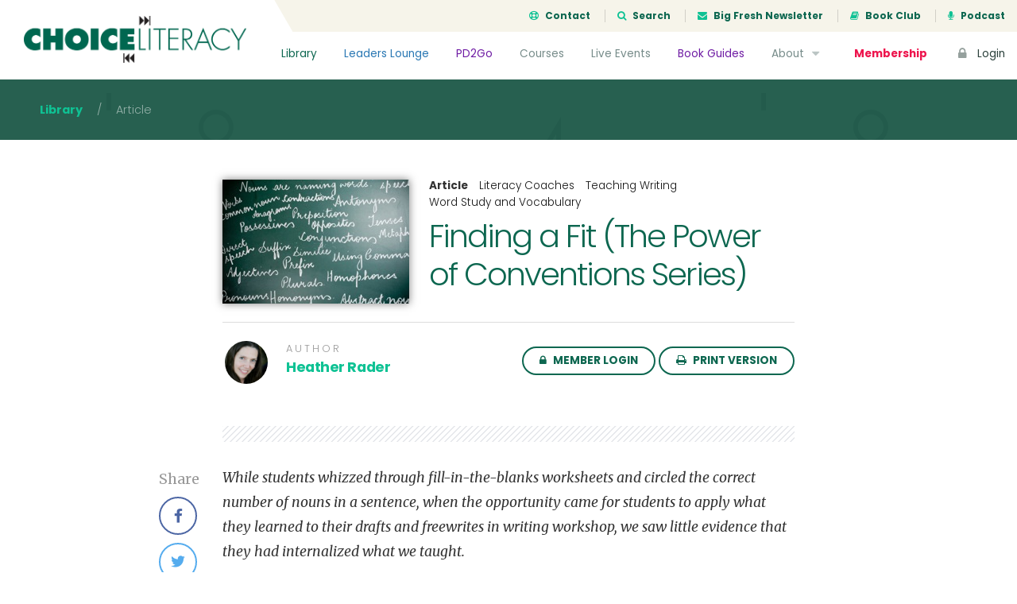

--- FILE ---
content_type: text/html; charset=UTF-8
request_url: https://choiceliteracy.com/article/finding-a-fit-the-power-of-conventions-series/
body_size: 17818
content:
<!DOCTYPE html>
<html lang="en-US" class="no-js">
<head>
	<meta charset="UTF-8">
	<meta name="viewport" content="width=device-width, initial-scale=1">

	<link rel="profile" href="http://gmpg.org/xfn/11">
	
	<!-- Bootstrap -->
	<link href="https://choiceliteracy.com/wp-content/themes/choiceliteracy/css/bootstrap.min.css" rel="stylesheet">
	<link href="https://choiceliteracy.com/wp-content/themes/choiceliteracy/css/bootstrap-4-migration.css" rel="stylesheet">
	<link href="https://choiceliteracy.com/wp-content/themes/choiceliteracy/css/flaticon.css" rel="stylesheet">

	<link href='https://fonts.googleapis.com/css?family=Merriweather:300,400,700,900' rel='stylesheet' type='text/css'>
	<link href='https://fonts.googleapis.com/css?family=Poppins:300,400,700' rel='stylesheet' type='text/css'>

	<!-- Font Awesome Kit CDN -->
	<script src="https://kit.fontawesome.com/6d86342449.js" crossorigin="anonymous"></script>

	<!-- HTML5 Shim and Respond.js IE8 support of HTML5 elements and media queries -->
	<!-- WARNING: Respond.js doesn't work if you view the page via file:// -->
	<!--[if lt IE 9]>
	    <script src="https://oss.maxcdn.com/libs/html5shiv/3.7.0/html5shiv.js"></script>
	    <script src="https://oss.maxcdn.com/libs/respond.js/1.3.0/respond.min.js"></script>
	<![endif]-->

	<!-- Main WP Head hook -->
	<script>(function(html){html.className = html.className.replace(/\bno-js\b/,'js')})(document.documentElement);</script>
<title>Finding a Fit (The Power of Conventions Series) &#8211; Choice Literacy</title>
<meta name='robots' content='max-image-preview:large' />
	<style>img:is([sizes="auto" i], [sizes^="auto," i]) { contain-intrinsic-size: 3000px 1500px }</style>
	<link rel='dns-prefetch' href='//ajax.googleapis.com' />
<link rel='dns-prefetch' href='//maxcdn.bootstrapcdn.com' />
<link rel='dns-prefetch' href='//fonts.googleapis.com' />
<link rel="alternate" type="application/rss+xml" title="Choice Literacy &raquo; Feed" href="https://choiceliteracy.com/feed/" />
<link rel="alternate" type="application/rss+xml" title="Choice Literacy &raquo; Comments Feed" href="https://choiceliteracy.com/comments/feed/" />
<script type="text/javascript">
/* <![CDATA[ */
window._wpemojiSettings = {"baseUrl":"https:\/\/s.w.org\/images\/core\/emoji\/16.0.1\/72x72\/","ext":".png","svgUrl":"https:\/\/s.w.org\/images\/core\/emoji\/16.0.1\/svg\/","svgExt":".svg","source":{"concatemoji":"https:\/\/choiceliteracy.com\/wp-includes\/js\/wp-emoji-release.min.js?ver=6.8.3"}};
/*! This file is auto-generated */
!function(s,n){var o,i,e;function c(e){try{var t={supportTests:e,timestamp:(new Date).valueOf()};sessionStorage.setItem(o,JSON.stringify(t))}catch(e){}}function p(e,t,n){e.clearRect(0,0,e.canvas.width,e.canvas.height),e.fillText(t,0,0);var t=new Uint32Array(e.getImageData(0,0,e.canvas.width,e.canvas.height).data),a=(e.clearRect(0,0,e.canvas.width,e.canvas.height),e.fillText(n,0,0),new Uint32Array(e.getImageData(0,0,e.canvas.width,e.canvas.height).data));return t.every(function(e,t){return e===a[t]})}function u(e,t){e.clearRect(0,0,e.canvas.width,e.canvas.height),e.fillText(t,0,0);for(var n=e.getImageData(16,16,1,1),a=0;a<n.data.length;a++)if(0!==n.data[a])return!1;return!0}function f(e,t,n,a){switch(t){case"flag":return n(e,"\ud83c\udff3\ufe0f\u200d\u26a7\ufe0f","\ud83c\udff3\ufe0f\u200b\u26a7\ufe0f")?!1:!n(e,"\ud83c\udde8\ud83c\uddf6","\ud83c\udde8\u200b\ud83c\uddf6")&&!n(e,"\ud83c\udff4\udb40\udc67\udb40\udc62\udb40\udc65\udb40\udc6e\udb40\udc67\udb40\udc7f","\ud83c\udff4\u200b\udb40\udc67\u200b\udb40\udc62\u200b\udb40\udc65\u200b\udb40\udc6e\u200b\udb40\udc67\u200b\udb40\udc7f");case"emoji":return!a(e,"\ud83e\udedf")}return!1}function g(e,t,n,a){var r="undefined"!=typeof WorkerGlobalScope&&self instanceof WorkerGlobalScope?new OffscreenCanvas(300,150):s.createElement("canvas"),o=r.getContext("2d",{willReadFrequently:!0}),i=(o.textBaseline="top",o.font="600 32px Arial",{});return e.forEach(function(e){i[e]=t(o,e,n,a)}),i}function t(e){var t=s.createElement("script");t.src=e,t.defer=!0,s.head.appendChild(t)}"undefined"!=typeof Promise&&(o="wpEmojiSettingsSupports",i=["flag","emoji"],n.supports={everything:!0,everythingExceptFlag:!0},e=new Promise(function(e){s.addEventListener("DOMContentLoaded",e,{once:!0})}),new Promise(function(t){var n=function(){try{var e=JSON.parse(sessionStorage.getItem(o));if("object"==typeof e&&"number"==typeof e.timestamp&&(new Date).valueOf()<e.timestamp+604800&&"object"==typeof e.supportTests)return e.supportTests}catch(e){}return null}();if(!n){if("undefined"!=typeof Worker&&"undefined"!=typeof OffscreenCanvas&&"undefined"!=typeof URL&&URL.createObjectURL&&"undefined"!=typeof Blob)try{var e="postMessage("+g.toString()+"("+[JSON.stringify(i),f.toString(),p.toString(),u.toString()].join(",")+"));",a=new Blob([e],{type:"text/javascript"}),r=new Worker(URL.createObjectURL(a),{name:"wpTestEmojiSupports"});return void(r.onmessage=function(e){c(n=e.data),r.terminate(),t(n)})}catch(e){}c(n=g(i,f,p,u))}t(n)}).then(function(e){for(var t in e)n.supports[t]=e[t],n.supports.everything=n.supports.everything&&n.supports[t],"flag"!==t&&(n.supports.everythingExceptFlag=n.supports.everythingExceptFlag&&n.supports[t]);n.supports.everythingExceptFlag=n.supports.everythingExceptFlag&&!n.supports.flag,n.DOMReady=!1,n.readyCallback=function(){n.DOMReady=!0}}).then(function(){return e}).then(function(){var e;n.supports.everything||(n.readyCallback(),(e=n.source||{}).concatemoji?t(e.concatemoji):e.wpemoji&&e.twemoji&&(t(e.twemoji),t(e.wpemoji)))}))}((window,document),window._wpemojiSettings);
/* ]]> */
</script>
<style id='wp-emoji-styles-inline-css' type='text/css'>

	img.wp-smiley, img.emoji {
		display: inline !important;
		border: none !important;
		box-shadow: none !important;
		height: 1em !important;
		width: 1em !important;
		margin: 0 0.07em !important;
		vertical-align: -0.1em !important;
		background: none !important;
		padding: 0 !important;
	}
</style>
<link rel='stylesheet' id='wp-block-library-css' href='https://choiceliteracy.com/wp-includes/css/dist/block-library/style.min.css?ver=6.8.3' type='text/css' media='all' />
<style id='classic-theme-styles-inline-css' type='text/css'>
/*! This file is auto-generated */
.wp-block-button__link{color:#fff;background-color:#32373c;border-radius:9999px;box-shadow:none;text-decoration:none;padding:calc(.667em + 2px) calc(1.333em + 2px);font-size:1.125em}.wp-block-file__button{background:#32373c;color:#fff;text-decoration:none}
</style>
<style id='global-styles-inline-css' type='text/css'>
:root{--wp--preset--aspect-ratio--square: 1;--wp--preset--aspect-ratio--4-3: 4/3;--wp--preset--aspect-ratio--3-4: 3/4;--wp--preset--aspect-ratio--3-2: 3/2;--wp--preset--aspect-ratio--2-3: 2/3;--wp--preset--aspect-ratio--16-9: 16/9;--wp--preset--aspect-ratio--9-16: 9/16;--wp--preset--color--black: #000000;--wp--preset--color--cyan-bluish-gray: #abb8c3;--wp--preset--color--white: #ffffff;--wp--preset--color--pale-pink: #f78da7;--wp--preset--color--vivid-red: #cf2e2e;--wp--preset--color--luminous-vivid-orange: #ff6900;--wp--preset--color--luminous-vivid-amber: #fcb900;--wp--preset--color--light-green-cyan: #7bdcb5;--wp--preset--color--vivid-green-cyan: #00d084;--wp--preset--color--pale-cyan-blue: #8ed1fc;--wp--preset--color--vivid-cyan-blue: #0693e3;--wp--preset--color--vivid-purple: #9b51e0;--wp--preset--gradient--vivid-cyan-blue-to-vivid-purple: linear-gradient(135deg,rgba(6,147,227,1) 0%,rgb(155,81,224) 100%);--wp--preset--gradient--light-green-cyan-to-vivid-green-cyan: linear-gradient(135deg,rgb(122,220,180) 0%,rgb(0,208,130) 100%);--wp--preset--gradient--luminous-vivid-amber-to-luminous-vivid-orange: linear-gradient(135deg,rgba(252,185,0,1) 0%,rgba(255,105,0,1) 100%);--wp--preset--gradient--luminous-vivid-orange-to-vivid-red: linear-gradient(135deg,rgba(255,105,0,1) 0%,rgb(207,46,46) 100%);--wp--preset--gradient--very-light-gray-to-cyan-bluish-gray: linear-gradient(135deg,rgb(238,238,238) 0%,rgb(169,184,195) 100%);--wp--preset--gradient--cool-to-warm-spectrum: linear-gradient(135deg,rgb(74,234,220) 0%,rgb(151,120,209) 20%,rgb(207,42,186) 40%,rgb(238,44,130) 60%,rgb(251,105,98) 80%,rgb(254,248,76) 100%);--wp--preset--gradient--blush-light-purple: linear-gradient(135deg,rgb(255,206,236) 0%,rgb(152,150,240) 100%);--wp--preset--gradient--blush-bordeaux: linear-gradient(135deg,rgb(254,205,165) 0%,rgb(254,45,45) 50%,rgb(107,0,62) 100%);--wp--preset--gradient--luminous-dusk: linear-gradient(135deg,rgb(255,203,112) 0%,rgb(199,81,192) 50%,rgb(65,88,208) 100%);--wp--preset--gradient--pale-ocean: linear-gradient(135deg,rgb(255,245,203) 0%,rgb(182,227,212) 50%,rgb(51,167,181) 100%);--wp--preset--gradient--electric-grass: linear-gradient(135deg,rgb(202,248,128) 0%,rgb(113,206,126) 100%);--wp--preset--gradient--midnight: linear-gradient(135deg,rgb(2,3,129) 0%,rgb(40,116,252) 100%);--wp--preset--font-size--small: 13px;--wp--preset--font-size--medium: 20px;--wp--preset--font-size--large: 36px;--wp--preset--font-size--x-large: 42px;--wp--preset--spacing--20: 0.44rem;--wp--preset--spacing--30: 0.67rem;--wp--preset--spacing--40: 1rem;--wp--preset--spacing--50: 1.5rem;--wp--preset--spacing--60: 2.25rem;--wp--preset--spacing--70: 3.38rem;--wp--preset--spacing--80: 5.06rem;--wp--preset--shadow--natural: 6px 6px 9px rgba(0, 0, 0, 0.2);--wp--preset--shadow--deep: 12px 12px 50px rgba(0, 0, 0, 0.4);--wp--preset--shadow--sharp: 6px 6px 0px rgba(0, 0, 0, 0.2);--wp--preset--shadow--outlined: 6px 6px 0px -3px rgba(255, 255, 255, 1), 6px 6px rgba(0, 0, 0, 1);--wp--preset--shadow--crisp: 6px 6px 0px rgba(0, 0, 0, 1);}:where(.is-layout-flex){gap: 0.5em;}:where(.is-layout-grid){gap: 0.5em;}body .is-layout-flex{display: flex;}.is-layout-flex{flex-wrap: wrap;align-items: center;}.is-layout-flex > :is(*, div){margin: 0;}body .is-layout-grid{display: grid;}.is-layout-grid > :is(*, div){margin: 0;}:where(.wp-block-columns.is-layout-flex){gap: 2em;}:where(.wp-block-columns.is-layout-grid){gap: 2em;}:where(.wp-block-post-template.is-layout-flex){gap: 1.25em;}:where(.wp-block-post-template.is-layout-grid){gap: 1.25em;}.has-black-color{color: var(--wp--preset--color--black) !important;}.has-cyan-bluish-gray-color{color: var(--wp--preset--color--cyan-bluish-gray) !important;}.has-white-color{color: var(--wp--preset--color--white) !important;}.has-pale-pink-color{color: var(--wp--preset--color--pale-pink) !important;}.has-vivid-red-color{color: var(--wp--preset--color--vivid-red) !important;}.has-luminous-vivid-orange-color{color: var(--wp--preset--color--luminous-vivid-orange) !important;}.has-luminous-vivid-amber-color{color: var(--wp--preset--color--luminous-vivid-amber) !important;}.has-light-green-cyan-color{color: var(--wp--preset--color--light-green-cyan) !important;}.has-vivid-green-cyan-color{color: var(--wp--preset--color--vivid-green-cyan) !important;}.has-pale-cyan-blue-color{color: var(--wp--preset--color--pale-cyan-blue) !important;}.has-vivid-cyan-blue-color{color: var(--wp--preset--color--vivid-cyan-blue) !important;}.has-vivid-purple-color{color: var(--wp--preset--color--vivid-purple) !important;}.has-black-background-color{background-color: var(--wp--preset--color--black) !important;}.has-cyan-bluish-gray-background-color{background-color: var(--wp--preset--color--cyan-bluish-gray) !important;}.has-white-background-color{background-color: var(--wp--preset--color--white) !important;}.has-pale-pink-background-color{background-color: var(--wp--preset--color--pale-pink) !important;}.has-vivid-red-background-color{background-color: var(--wp--preset--color--vivid-red) !important;}.has-luminous-vivid-orange-background-color{background-color: var(--wp--preset--color--luminous-vivid-orange) !important;}.has-luminous-vivid-amber-background-color{background-color: var(--wp--preset--color--luminous-vivid-amber) !important;}.has-light-green-cyan-background-color{background-color: var(--wp--preset--color--light-green-cyan) !important;}.has-vivid-green-cyan-background-color{background-color: var(--wp--preset--color--vivid-green-cyan) !important;}.has-pale-cyan-blue-background-color{background-color: var(--wp--preset--color--pale-cyan-blue) !important;}.has-vivid-cyan-blue-background-color{background-color: var(--wp--preset--color--vivid-cyan-blue) !important;}.has-vivid-purple-background-color{background-color: var(--wp--preset--color--vivid-purple) !important;}.has-black-border-color{border-color: var(--wp--preset--color--black) !important;}.has-cyan-bluish-gray-border-color{border-color: var(--wp--preset--color--cyan-bluish-gray) !important;}.has-white-border-color{border-color: var(--wp--preset--color--white) !important;}.has-pale-pink-border-color{border-color: var(--wp--preset--color--pale-pink) !important;}.has-vivid-red-border-color{border-color: var(--wp--preset--color--vivid-red) !important;}.has-luminous-vivid-orange-border-color{border-color: var(--wp--preset--color--luminous-vivid-orange) !important;}.has-luminous-vivid-amber-border-color{border-color: var(--wp--preset--color--luminous-vivid-amber) !important;}.has-light-green-cyan-border-color{border-color: var(--wp--preset--color--light-green-cyan) !important;}.has-vivid-green-cyan-border-color{border-color: var(--wp--preset--color--vivid-green-cyan) !important;}.has-pale-cyan-blue-border-color{border-color: var(--wp--preset--color--pale-cyan-blue) !important;}.has-vivid-cyan-blue-border-color{border-color: var(--wp--preset--color--vivid-cyan-blue) !important;}.has-vivid-purple-border-color{border-color: var(--wp--preset--color--vivid-purple) !important;}.has-vivid-cyan-blue-to-vivid-purple-gradient-background{background: var(--wp--preset--gradient--vivid-cyan-blue-to-vivid-purple) !important;}.has-light-green-cyan-to-vivid-green-cyan-gradient-background{background: var(--wp--preset--gradient--light-green-cyan-to-vivid-green-cyan) !important;}.has-luminous-vivid-amber-to-luminous-vivid-orange-gradient-background{background: var(--wp--preset--gradient--luminous-vivid-amber-to-luminous-vivid-orange) !important;}.has-luminous-vivid-orange-to-vivid-red-gradient-background{background: var(--wp--preset--gradient--luminous-vivid-orange-to-vivid-red) !important;}.has-very-light-gray-to-cyan-bluish-gray-gradient-background{background: var(--wp--preset--gradient--very-light-gray-to-cyan-bluish-gray) !important;}.has-cool-to-warm-spectrum-gradient-background{background: var(--wp--preset--gradient--cool-to-warm-spectrum) !important;}.has-blush-light-purple-gradient-background{background: var(--wp--preset--gradient--blush-light-purple) !important;}.has-blush-bordeaux-gradient-background{background: var(--wp--preset--gradient--blush-bordeaux) !important;}.has-luminous-dusk-gradient-background{background: var(--wp--preset--gradient--luminous-dusk) !important;}.has-pale-ocean-gradient-background{background: var(--wp--preset--gradient--pale-ocean) !important;}.has-electric-grass-gradient-background{background: var(--wp--preset--gradient--electric-grass) !important;}.has-midnight-gradient-background{background: var(--wp--preset--gradient--midnight) !important;}.has-small-font-size{font-size: var(--wp--preset--font-size--small) !important;}.has-medium-font-size{font-size: var(--wp--preset--font-size--medium) !important;}.has-large-font-size{font-size: var(--wp--preset--font-size--large) !important;}.has-x-large-font-size{font-size: var(--wp--preset--font-size--x-large) !important;}
:where(.wp-block-post-template.is-layout-flex){gap: 1.25em;}:where(.wp-block-post-template.is-layout-grid){gap: 1.25em;}
:where(.wp-block-columns.is-layout-flex){gap: 2em;}:where(.wp-block-columns.is-layout-grid){gap: 2em;}
:root :where(.wp-block-pullquote){font-size: 1.5em;line-height: 1.6;}
</style>
<link rel='stylesheet' id='membermouse-jquery-css-css' href='//ajax.googleapis.com/ajax/libs/jqueryui/1.13.3/themes/smoothness/jquery-ui.css?ver=1.13.3' type='text/css' media='all' />
<link rel='stylesheet' id='membermouse-main-css' href='https://choiceliteracy.com/wp-content/plugins/membermouse/resources/css/common/mm-main.css?ver=3.0.22' type='text/css' media='all' />
<link rel='stylesheet' id='membermouse-buttons-css' href='https://choiceliteracy.com/wp-content/plugins/membermouse/resources/css/common/mm-buttons.css?ver=3.0.22' type='text/css' media='all' />
<link rel='stylesheet' id='membermouse-font-awesome-css' href='//maxcdn.bootstrapcdn.com/font-awesome/4.7.0/css/font-awesome.min.css?ver=6.8.3' type='text/css' media='all' />
<link rel='stylesheet' id='woocommerce-layout-css' href='https://choiceliteracy.com/wp-content/plugins/woocommerce/assets/css/woocommerce-layout.css?ver=10.3.7' type='text/css' media='all' />
<link rel='stylesheet' id='woocommerce-smallscreen-css' href='https://choiceliteracy.com/wp-content/plugins/woocommerce/assets/css/woocommerce-smallscreen.css?ver=10.3.7' type='text/css' media='only screen and (max-width: 768px)' />
<link rel='stylesheet' id='woocommerce-general-css' href='https://choiceliteracy.com/wp-content/plugins/woocommerce/assets/css/woocommerce.css?ver=10.3.7' type='text/css' media='all' />
<style id='woocommerce-inline-inline-css' type='text/css'>
.woocommerce form .form-row .required { visibility: visible; }
</style>
<link rel='stylesheet' id='myfav-ui-css' href='https://choiceliteracy.com/wp-content/plugins/wp-my-favorites/assets/css/myfav-ui.css?ver=1.0' type='text/css' media='all' />
<link rel='stylesheet' id='brands-styles-css' href='https://choiceliteracy.com/wp-content/plugins/woocommerce/assets/css/brands.css?ver=10.3.7' type='text/css' media='all' />
<link rel='stylesheet' id='wc-memberships-frontend-css' href='https://choiceliteracy.com/wp-content/plugins/woocommerce-memberships/assets/css/frontend/wc-memberships-frontend.min.css?ver=1.11.2' type='text/css' media='all' />
<link rel='stylesheet' id='choiceliteracy-fonts-css' href='https://fonts.googleapis.com/css?family=Merriweather%3A400%2C700%2C900%2C400italic%2C700italic%2C900italic%7CMontserrat%3A400%2C700%7CInconsolata%3A400&#038;subset=latin%2Clatin-ext' type='text/css' media='all' />
<link rel='stylesheet' id='genericons-css' href='https://choiceliteracy.com/wp-content/themes/choiceliteracy/genericons/genericons.css?ver=3.4.1' type='text/css' media='all' />
<link rel='stylesheet' id='choiceliteracy-style-css' href='https://choiceliteracy.com/wp-content/themes/choiceliteracy/style.css?ver=6.8.3' type='text/css' media='all' />
<!--[if lt IE 10]>
<link rel='stylesheet' id='choiceliteracy-ie-css' href='https://choiceliteracy.com/wp-content/themes/choiceliteracy/css/ie.css?ver=20160412' type='text/css' media='all' />
<![endif]-->
<!--[if lt IE 9]>
<link rel='stylesheet' id='choiceliteracy-ie8-css' href='https://choiceliteracy.com/wp-content/themes/choiceliteracy/css/ie8.css?ver=20160412' type='text/css' media='all' />
<![endif]-->
<!--[if lt IE 8]>
<link rel='stylesheet' id='choiceliteracy-ie7-css' href='https://choiceliteracy.com/wp-content/themes/choiceliteracy/css/ie7.css?ver=20160412' type='text/css' media='all' />
<![endif]-->
<link rel='stylesheet' id='wp-pagenavi-css' href='https://choiceliteracy.com/wp-content/plugins/wp-pagenavi/pagenavi-css.css?ver=2.70' type='text/css' media='all' />
<link rel='stylesheet' id='wc-bundle-style-css' href='https://choiceliteracy.com/wp-content/plugins/woocommerce-product-bundles/assets/css/frontend/woocommerce.css?ver=5.8.0' type='text/css' media='all' />
<script type="text/javascript" src="https://choiceliteracy.com/wp-includes/js/jquery/jquery.min.js?ver=3.7.1" id="jquery-core-js"></script>
<script type="text/javascript" src="https://choiceliteracy.com/wp-includes/js/jquery/jquery-migrate.min.js?ver=3.4.1" id="jquery-migrate-js"></script>
<script type="text/javascript" id="mdc_completed_script-js-extra">
/* <![CDATA[ */
var mdc_completed_vars = {"ajaxurl":"https:\/\/choiceliteracy.com\/wp-admin\/admin-ajax.php"};
/* ]]> */
</script>
<script type="text/javascript" src="https://choiceliteracy.com/wp-content/plugins/memberdev-complete//assets/js/md-completed.js?ver=6.8.3" id="mdc_completed_script-js"></script>
<script type="text/javascript" id="membermouse-global-js-extra">
/* <![CDATA[ */
var MemberMouseGlobal = {"jsIsAdmin":"","adminUrl":"https:\/\/choiceliteracy.com\/wp-admin\/","globalurl":"https:\/\/choiceliteracy.com\/wp-content\/plugins\/membermouse","ajaxurl":"https:\/\/choiceliteracy.com\/wp-admin\/admin-ajax.php","checkoutProcessingPaidMessage":"Please wait while we process your order...","checkoutProcessingFreeMessage":"Please wait while we create your account...","checkoutProcessingMessageCSS":"mm-checkout-processing-message","currencyInfo":{"currency":"USD","postfixIso":false,"name":"United States Dollar","int_curr_symbol":"&#85;&#83;&#68;&#32;","currency_symbol":"$","mon_decimal_point":".","mon_thousands_sep":",","mon_grouping":"3;3","positive_sign":"","negative_sign":"","int_frac_digits":"2","frac_digits":"2","p_cs_precedes":"1","p_sep_by_space":"0","n_cs_precedes":"1","n_sep_by_space":"0","p_sign_posn":"1","n_sign_posn":"1"}};
/* ]]> */
</script>
<script type="text/javascript" src="https://choiceliteracy.com/wp-content/plugins/membermouse/resources/js/global.js?ver=3.0.22" id="membermouse-global-js"></script>
<script type="text/javascript" src="https://choiceliteracy.com/wp-includes/js/dist/hooks.min.js?ver=4d63a3d491d11ffd8ac6" id="wp-hooks-js"></script>
<script type="text/javascript" src="https://choiceliteracy.com/wp-includes/js/dist/i18n.min.js?ver=5e580eb46a90c2b997e6" id="wp-i18n-js"></script>
<script type="text/javascript" id="wp-i18n-js-after">
/* <![CDATA[ */
wp.i18n.setLocaleData( { 'text direction\u0004ltr': [ 'ltr' ] } );
/* ]]> */
</script>
<script type="text/javascript" src="https://choiceliteracy.com/wp-content/plugins/membermouse/resources/js/common/mm-common-core.js?ver=3.0.22" id="mm-common-core.js-js"></script>
<script type="text/javascript" src="https://choiceliteracy.com/wp-content/plugins/membermouse/resources/js/user/mm-preview.js?ver=3.0.22" id="mm-preview.js-js"></script>
<script type="text/javascript" src="https://choiceliteracy.com/wp-content/plugins/woocommerce/assets/js/jquery-blockui/jquery.blockUI.min.js?ver=2.7.0-wc.10.3.7" id="wc-jquery-blockui-js" defer="defer" data-wp-strategy="defer"></script>
<script type="text/javascript" id="wc-add-to-cart-js-extra">
/* <![CDATA[ */
var wc_add_to_cart_params = {"ajax_url":"\/wp-admin\/admin-ajax.php","wc_ajax_url":"\/?wc-ajax=%%endpoint%%","i18n_view_cart":"View cart","cart_url":"https:\/\/choiceliteracy.com\/cart\/","is_cart":"","cart_redirect_after_add":"yes"};
/* ]]> */
</script>
<script type="text/javascript" src="https://choiceliteracy.com/wp-content/plugins/woocommerce/assets/js/frontend/add-to-cart.min.js?ver=10.3.7" id="wc-add-to-cart-js" defer="defer" data-wp-strategy="defer"></script>
<script type="text/javascript" src="https://choiceliteracy.com/wp-content/plugins/woocommerce/assets/js/js-cookie/js.cookie.min.js?ver=2.1.4-wc.10.3.7" id="wc-js-cookie-js" defer="defer" data-wp-strategy="defer"></script>
<script type="text/javascript" id="woocommerce-js-extra">
/* <![CDATA[ */
var woocommerce_params = {"ajax_url":"\/wp-admin\/admin-ajax.php","wc_ajax_url":"\/?wc-ajax=%%endpoint%%","i18n_password_show":"Show password","i18n_password_hide":"Hide password"};
/* ]]> */
</script>
<script type="text/javascript" src="https://choiceliteracy.com/wp-content/plugins/woocommerce/assets/js/frontend/woocommerce.min.js?ver=10.3.7" id="woocommerce-js" defer="defer" data-wp-strategy="defer"></script>
<script type="text/javascript" id="my_favorites_script-js-extra">
/* <![CDATA[ */
var my_favorite_vars = {"ajaxurl":"https:\/\/choiceliteracy.com\/wp-admin\/admin-ajax.php"};
/* ]]> */
</script>
<script type="text/javascript" src="https://choiceliteracy.com/wp-content/plugins/wp-my-favorites//assets/js/my-favorites.js?ver=6.8.3" id="my_favorites_script-js"></script>
<!--[if lt IE 9]>
<script type="text/javascript" src="https://choiceliteracy.com/wp-content/themes/choiceliteracy/js/html5.js?ver=3.7.3" id="choiceliteracy-html5-js"></script>
<![endif]-->
<link rel="https://api.w.org/" href="https://choiceliteracy.com/wp-json/" /><link rel="EditURI" type="application/rsd+xml" title="RSD" href="https://choiceliteracy.com/xmlrpc.php?rsd" />
<meta name="generator" content="WordPress 6.8.3" />
<meta name="generator" content="WooCommerce 10.3.7" />
<link rel="canonical" href="https://choiceliteracy.com/article/finding-a-fit-the-power-of-conventions-series/" />
<link rel='shortlink' href='https://choiceliteracy.com/?p=11560' />
<link rel="alternate" title="oEmbed (JSON)" type="application/json+oembed" href="https://choiceliteracy.com/wp-json/oembed/1.0/embed?url=https%3A%2F%2Fchoiceliteracy.com%2Farticle%2Ffinding-a-fit-the-power-of-conventions-series%2F" />
<link rel="alternate" title="oEmbed (XML)" type="text/xml+oembed" href="https://choiceliteracy.com/wp-json/oembed/1.0/embed?url=https%3A%2F%2Fchoiceliteracy.com%2Farticle%2Ffinding-a-fit-the-power-of-conventions-series%2F&#038;format=xml" />
	<noscript><style>.woocommerce-product-gallery{ opacity: 1 !important; }</style></noscript>
	<meta name="generator" content="Elementor 3.32.5; features: additional_custom_breakpoints; settings: css_print_method-internal, google_font-enabled, font_display-auto">
<style type="text/css">.recentcomments a{display:inline !important;padding:0 !important;margin:0 !important;}</style>			<style>
				.e-con.e-parent:nth-of-type(n+4):not(.e-lazyloaded):not(.e-no-lazyload),
				.e-con.e-parent:nth-of-type(n+4):not(.e-lazyloaded):not(.e-no-lazyload) * {
					background-image: none !important;
				}
				@media screen and (max-height: 1024px) {
					.e-con.e-parent:nth-of-type(n+3):not(.e-lazyloaded):not(.e-no-lazyload),
					.e-con.e-parent:nth-of-type(n+3):not(.e-lazyloaded):not(.e-no-lazyload) * {
						background-image: none !important;
					}
				}
				@media screen and (max-height: 640px) {
					.e-con.e-parent:nth-of-type(n+2):not(.e-lazyloaded):not(.e-no-lazyload),
					.e-con.e-parent:nth-of-type(n+2):not(.e-lazyloaded):not(.e-no-lazyload) * {
						background-image: none !important;
					}
				}
			</style>
			
	<!-- JS -->
	<script type="text/javascript">
		// set this for global jQuery selector ($)
		var $ = jQuery;
	</script>
	<script type="text/javascript" src="https://choiceliteracy.com/wp-content/themes/choiceliteracy/js/bootstrap.min.js"></script>
	<script type="text/javascript" src="https://choiceliteracy.com/wp-content/themes/choiceliteracy/js/jquery.cycle2.min.js"></script>
	<script type="text/javascript" src="https://choiceliteracy.com/wp-content/themes/choiceliteracy/js/printThis.js"></script>
	<script type="text/javascript" src="https://choiceliteracy.com/wp-content/themes/choiceliteracy/js/clipboard.min.js"></script>
	<script type="text/javascript" src="https://choiceliteracy.com/wp-content/themes/choiceliteracy/js/choiceliteracy.js"></script>

	<!-- Google Analytics -->
	<script>
		var _gaq = [['_setAccount', 'UA-611605-1'], ['_trackPageview']];
		(function(d, t) {
		var g = d.createElement(t),
		s = d.getElementsByTagName(t)[0];
		g.src = '//www.google-analytics.com/ga.js';
		s.parentNode.insertBefore(g, s);
		}(document, 'script'));
	</script>

	<style type="text/css">
		/* over-ride the default WP admin bar styling */
		html,
		body {
			margin: 0 !important;
		}

					#wpadminbar {
				display: none !important;
			}
			</style>
</head>

<body class="wp-singular article-template-default single single-article postid-11560 wp-theme-choiceliteracy theme-choiceliteracy woocommerce-no-js elementor-default elementor-kit-39960">

<div class="site-wrapper">

	
		<div class="site-header">
			<a href="/" class="header-brand">
				<img src="https://choiceliteracy.com/wp-content/themes/choiceliteracy/images/choiceliteracy-logo.png" />
			</a>
			<div class="header-top">
				<ul>
					<li><a href="/contact/"><i class="fa fa-support icon-left"></i> Contact</a></li>
					<li><a href="#search-modal" data-toggle="modal"><i class="fa fa-search icon-left"></i> Search</a></li>
					<li><a href="/big-fresh/"><i class="fa fa-envelope icon-left"></i> Big Fresh Newsletter</a></li>
					<li><a href="/book-club/"><i class="fa fa-book icon-left"></i> Book Club</a></li>
					<li><a href="/about/podcast/"><i class="fa fa-microphone icon-left"></i> Podcast</a></li>
				</ul>
			</div>
			<!--/.header-top-->	
			<div class="header-nav">
				<ul>
					<li class="nav-library"><a href="/article-library/">Library</a></li>
					<li class="nav-leaders"><a href="/leaders-lounge/">Leaders Lounge</a></li>
					<li class="nav-pd2go"><a href="/pd2gos/">PD2Go</a></li>
		            <li><a href="/active-courses/">Courses</a></li>
		            <li><a href="/live-events/">Live Events</a></li>
		            <li class="nav-pd2go"><a href="/book-guides/">Book Guides</a></li>
		            <li>
		            	<a href="/about/">About <i class="fa fa-caret-down icon-right"></i></a>
		            	<ul class="nav-sub-menu">
		            		<li><a href="/contributors/">Contributors</a></li>
		            		<li><a href="/about/faq/">FAQs</a></li>
		            		<!--<li><a href="/about/podcast/">Podcast</a></li>-->
		            		<li><a href="/site-tour/">Site Tour</a></li>
		            	</ul>	
		            </li>
		            <li class="nav-cta"><a href="/memberships/">Membership</a></li>
		            <li class="nav-login"><a href="/login/"><i class="fa fa-lock icon-left"></i> Login</a></li>
		        </ul>
		    </div>
		    <!--/.header-nav-->
		    <a href="#" class="header-mobile-navicon js-mobile-navicon"><span class="bars"></span></a>
		</div>
		<!--/.site-header-->
	
		
<div id="primary" class="content-area">
    <div id="main" class="site-main" role="main">

                                    <div class="page-header header-slim">
                    <div class="breadcrumb">
                        <span><a href="/article-library/">Library</a></span>
                        <span>&nbsp; / &nbsp;</span>
                        <span>Article</span>
                    </div>
                    <!--/.breadcrumb--> 
                </div>
                <!--/.page-header-->
            
            <div id="print-area">
                <div class="page-section section-white" id="content-top">
                    <div class="post-wrap">
                                
                            <div class="post-header header-with-image">
                                <div class="post-image">
                                                                            <img width="235" height="156" src="https://choiceliteracy.com/wp-content/uploads/migrated/articles/conventions235.jpg" class="attachment-post-thumbnail size-post-thumbnail wp-post-image" alt="" decoding="async" sizes="(max-width: 709px) 85vw, (max-width: 909px) 67vw, (max-width: 984px) 60vw, (max-width: 1362px) 62vw, 840px" />                                                                    </div>
                                <!--/.post-image--> 
                                <div class="meta">
                                    <label class="meta-label label-type">Article</label>
                                                                                                                        <label class="meta-label label-cat"><a href="/article-library/?topic=literacy-coaches">Literacy Coaches</a></label>
                                                                                    <label class="meta-label label-cat"><a href="/article-library/?topic=teaching-writing">Teaching Writing</a></label>
                                                                                    <label class="meta-label label-cat"><a href="/article-library/?topic=word-study-and-vocabulary">Word Study and Vocabulary</a></label>
                                                                             
                                </div>
                                <!--/.meta-->
                                <h1>Finding a Fit (The Power of Conventions Series)</h1>
                            </div>
                            <!--/.post-header-->
                        
                        <div class="row">
                            <div class="col-md-5">
                                                                                                            <div class="user user-small post-author">
                                            <span class="user-avatar no-print">
                                                                                                    <img loading="lazy" width="235" height="235" src="https://choiceliteracy.com/wp-content/uploads/migrated/contributors/Choice_Lit_Photo.jpg" class="attachment-post-thumbnail size-post-thumbnail wp-post-image" alt="" decoding="async" srcset="https://choiceliteracy.com/wp-content/uploads/migrated/contributors/Choice_Lit_Photo.jpg 235w, https://choiceliteracy.com/wp-content/uploads/migrated/contributors/Choice_Lit_Photo-150x150.jpg 150w, https://choiceliteracy.com/wp-content/uploads/migrated/contributors/Choice_Lit_Photo-100x100.jpg 100w" sizes="(max-width: 709px) 85vw, (max-width: 909px) 67vw, (max-width: 984px) 60vw, (max-width: 1362px) 62vw, 840px" />                                                                                            </span>
                                            <span class="user-label caps spaced-3">Author</span>
                                            <h6 class="user-title"><a href="https://choiceliteracy.com/contributor/heather-rader/">Heather Rader</a></h6>
                                        </div>
                                                                                                </div>
                            <!--/.col-md-5-->
                            <div class="col-md-7">
                                <div class="post-actions no-print">
                                  
                                                                            <a href="#login-modal" data-toggle="modal" class="btn btn-default btn-sm btn-mobile-block"><i class="fa fa-lock icon-left"></i> Member Login</a>
                                                                        <a href="https://choiceliteracy.com/article/finding-a-fit-the-power-of-conventions-series/?print=true" class="btn btn-default btn-sm btn-mobile-block" target="_blank"><i class="fa fa-print icon-left"></i> Print Version</a>
                                </div>
                                <!--/.post-actions-->
                            </div>
                            <!--/.col-md-7-->   
                        </div>
                        <!--/.row-->    

                        <div class="spacer-diagonal"></div>
                        
                        <div class="post-content">
                            <a id="share-post-marker"></a>

                            <ul class="share-links no-print" id="sticky-share">
                                <li class="share-label">Share</li>
                                <li class="facebook"><a href="https://www.facebook.com/sharer/sharer.php?u=https://choiceliteracy.com/article/finding-a-fit-the-power-of-conventions-series/"><i class="fa fa-facebook"></i></a></li>
                                <li class="twitter"><a href="https://twitter.com/share?url=https://choiceliteracy.com/article/finding-a-fit-the-power-of-conventions-series/"><i class="fa fa-twitter"></i></a></li>
                                <li class="google"><a href="https://plus.google.com/share?url=https://choiceliteracy.com/article/finding-a-fit-the-power-of-conventions-series/"><i class="fa fa-google"></i></a></li>
                                <li class="linkedin"><a href="https://www.linkedin.com/shareArticle?mini=true&url=https://choiceliteracy.com/article/finding-a-fit-the-power-of-conventions-series/"><i class="fa fa-linkedin"></i></a></li>
                                <li><a href="mailto:?subject=Finding a Fit (The Power of Conventions Series)&body=https://choiceliteracy.com/article/finding-a-fit-the-power-of-conventions-series/"><i class="fa fa-envelope"></i></a></li>
                            </ul> 

                            <!-- START content -->
                            
                                
                                    <p>
	<em>While students whizzed through fill-in-the-blanks worksheets and circled the correct number of nouns in a sentence, when the opportunity came for students to apply what they learned to their drafts and freewrites in writing workshop, we saw little evidence that they had internalized what we taught.</em></p>
<p>
	<em>&nbsp;&nbsp;&nbsp;&nbsp;&nbsp;&nbsp;&nbsp;&nbsp;&nbsp;&nbsp;&nbsp;&nbsp;&nbsp;&nbsp;&nbsp;&nbsp;&nbsp;&nbsp;&nbsp;&nbsp;&nbsp;&nbsp;&nbsp;&nbsp;&nbsp;&nbsp;&nbsp;&nbsp;&nbsp;&nbsp;&nbsp;&nbsp;&nbsp;&nbsp;&nbsp;&nbsp;&nbsp;&nbsp;&nbsp;&nbsp;&nbsp;&nbsp;&nbsp;&nbsp;&nbsp;&nbsp;&nbsp;&nbsp;&nbsp;&nbsp;&nbsp;&nbsp;&nbsp;&nbsp;&nbsp;&nbsp;&nbsp;&nbsp;&nbsp;&nbsp; <strong>Chantal Francois</strong> and <strong>Elisa Zonana</strong></em> (in <a href="http://www.amazon.com/gp/product/0325012822/ref=as_li_ss_tl?ie=UTF8&amp;camp=1789&amp;creative=390957&amp;creativeASIN=0325012822&amp;linkCode=as2&amp;tag=choiceliterac-20">Catching Up on Conventions</a><img decoding="async" alt="" border="0" class="mrnykcrirccnwyolvgvg" height="1" src="http://www.assoc-amazon.com/e/ir?t=choiceliterac-20&amp;l=as2&amp;o=1&amp;a=0325012822" style="border:none !important;margin:0px !important" width="1" />)</p>
<p>
	I just watched the movie <a href="http://www.youtube.com/watch?v=9f8liieRepk&amp;feature=relmfu"><em>Freedom Writers</em></a> with my teenage children. My mind was playing this line over delivered by Eva, one of the students in Erin Gruwell&rsquo;s freshman English class (explicit language removed):</p>
<p>
	&ldquo;You got us in here, teaching us this grammar, and then we got to go out there again. And what are you telling me about that, huh? What are you doing in here that makes a difference to my life?&quot;</p>
<p>
	For as many reasons as we have children in our classrooms, not all students have the same access to power. Home environment, level of family education, interrupted education, lack of basic needs, you name it. This is the reason many of us went into education &#8212; to make sure that all kids get an education that makes it possible for us to evolve decade-by-decade from inequality to equity for all.</p>
<p>
	As Chantal Francois and Elisa Zonana write in their book <a href="http://www.amazon.com/gp/product/0325012822/ref=as_li_ss_tl?ie=UTF8&amp;camp=1789&amp;creative=390957&amp;creativeASIN=0325012822&amp;linkCode=as2&amp;tag=choiceliterac-20">Catching Up on Conventions</a><img decoding="async" alt="" border="0" class="mrnykcrirccnwyolvgvg" height="1" src="http://www.assoc-amazon.com/e/ir?t=choiceliterac-20&amp;l=as2&amp;o=1&amp;a=0325012822" style="border:none !important;margin:0px !important" width="1" />, &ldquo;After all, if we do not provide tools for our students to access the culture of power, then they can neither think critically of it nor reform it.&rdquo;</p>
<p>
	Speakers and writers use conventions to enhance and clarify their meaning. Without them, writing and speaking is at best misunderstood and at worse rejected. To give our students tools of access, they must have conventions. But it&rsquo;s not enough to read and write wonderful texts. In the precious short time we have our students, they don&rsquo;t absorb all they need to know. They must be taught &#8212; not by rejecting their dialect or teenspeak &#8212; but by teaching students to code-switch. We teach them to write for real audiences and purposes using the tools, not the just the rules, of conventions.</p>
<p>
	Conventions are about power, but power as we all know is not with problems.</p>
<h2>
	<strong>Problems of Practice</strong></h2>
<p>
	When I read through the first drafts of the Common Core State Standards I noticed a difference between statements like &ldquo;<em>Develop the topic with facts, definitions, and details</em>&rdquo; in the writing standards and the explicitness of language standards like &ldquo;<em>Form and use the simple (e.g., I walked; I walk; I will walk) verb tenses</em>.&rdquo;</p>
<p>
	&ldquo;It&rsquo;s the old Christmas list dilemma,&rdquo; I said to a colleague. &ldquo;The gifts with the most detail are the most likely to be purchased.&rdquo;</p>
<p>
	She looked at me, confused.</p>
<p>
	&ldquo;Imagine you have a list from your mother-in-law and the first item on the list says <em>shirts in pinks and blues</em> and the second item on the list is a Macy&rsquo;s bathrobe with the exact size, color and price. What are you going to get and why?&rdquo;</p>
<p>
	&ldquo;The bathrobe because I know I&rsquo;m getting her exactly what she wants.&rdquo;</p>
<p>
	Precisely. It&rsquo;s been my experience that some teachers cling to drill-and-practice convention worksheets because they want to teach the &ldquo;right thing.&rdquo; The writing process and working with content is messy and complex. Consider part of that standard &#8212; &ldquo;develop the topic with facts, definitions and details.&rdquo; What does it mean to develop? Over how long? Are the facts provided or do students research them? What kinds of definitions? Paraphrased? Quoted? How detailed should writers be? But &ldquo;form and use simple verb tenses&rdquo; &#8212; that&rsquo;s much clearer. Conventions are seen as much more set &#8212; they are the multiplication facts of literacy.</p>
<p>
	It wasn&rsquo;t just the way the standards were worded either &#8212; look at quantity. Take third grade for example. When I count up the bullets underneath the first three writing standards there are twelve. In the first three language standards? Eighteen. Time and thought leads us to the conclusion that all &ldquo;bullets&rdquo; are not equal, but on a rubric listed side by side, the scale would appear in quantity alone to tip instruction toward conventions.</p>
<p>
	I&rsquo;d been anticipating the emails and conversations around the focus on conventions in our writing program from the teachers with whom I work when they began to explore the standards. My first came late last spring: <em>My team is wondering if we are supposed to be increasing the amount of time and focus on conventions because they are stated so explicitly in the standards. Does convention instruction fit into a writing workshop structure?</em></p>
<p>
	Three members make up this team: a veteran teacher who uses a workshop approach and has a degree in journalism, a brand-new teacher who wants to do a better job of teaching writing but isn&rsquo;t sure where to start and a middle-career teacher who uses a <em>worksheet shop</em> approach. This means he says he&rsquo;s teaching workshop because that&rsquo;s his principal&rsquo;s expectation. He writes &ldquo;writing workshop&rdquo; on the schedule and plans with his teammates, but minilessons find him explaining the worksheets, independent time really is kids filling in worksheets and reflection time is when some of the kids read aloud what was on their worksheet. In other words, it&#039;s a worksheet shop.</p>
<p>
	My experience working with this diverse team helped me articulate my own &ldquo;Yes/So/And&rdquo; struggles with conventions. <em>Yes</em>, I believe conventions need to be taught to all children to give them access to a literate life. <em>So</em>, conventions need a place in our writing instruction. <em>And</em>, conventions should not take precedence over the instruction on writing content, organization and style.</p>
<p>
	<em>Does convention instruction fit into a writing workshop structure? </em>Right away I start unpacking the question. I don&rsquo;t make the assumption that a colleague and I mean the same thing even when we use the same words unless we take a moment to define it. So when I use the word <em>convention</em>, I&rsquo;m using it as all-inclusive to include capitalization, grammar, usage, punctuation and sentence formation. Think of it this way: there is a &ldquo;conventional&rdquo; way of writing and speaking that is generally accepted as correct and students need to know and understand how to use it.</p>
<p>
	And then we have the word: <em>instruction</em>. What kind of instruction are we talking about in relationship to conventions?</p>
<p>
	&ldquo;The most consistent finding in writing research is that teaching grammar does not improve student writing. In fact, of all the different kinds of writing instruction that have been investigated, grammar is far and away the least effective.&rdquo; So write Patricia M. and James W. Cunningham in their book <a href="http://www.amazon.com/gp/product/0205627420/ref=as_li_ss_tl?ie=UTF8&amp;camp=1789&amp;creative=390957&amp;creativeASIN=0205627420&amp;linkCode=as2&amp;tag=choiceliterac-20">What Really Matters in Writing: Research-Based Practices Across the Curriculum</a><img decoding="async" alt="" border="0" class="mrnykcrirccnwyolvgvg" height="1" src="http://www.assoc-amazon.com/e/ir?t=choiceliterac-20&amp;l=as2&amp;o=1&amp;a=0205627420" style="border:none !important;margin:0px !important" width="1" />.</p>
<p>
	The word &ldquo;instruction&rdquo; then does not refer to teaching isolated parts of speech, parts of sentences or types of sentences, it refers to teaching the rules as tools for students to use in their speech and writing &#8212; not through worksheets and not isolated from process writing.</p>
<h2>
	<strong>Finding a Fit</strong></h2>
<p>
	With three growing kids, my house is like a subway for incoming new clothes that fit and are somewhat fashionable, and outgoing wardrobes that don&rsquo;t fit anymore or were rarely worn. There are two questions that help us navigate this unending cycle. When we are at the store considering something new I ask, &ldquo;Do you love it?&rdquo; My children&rsquo;s answers help make the decision if we get it or not. If they don&rsquo;t love it, they probably aren&rsquo;t going to wear it. Then when we get home we take a look at the closet or drawers and I say, &ldquo;What can you let go of now that you have this?&rdquo;</p>
<p>
	Many of us take a similar approach with our teaching. If we are bringing something new into the curriculum or increasing time spent on something that is already part of instruction, the change needs to be purposeful and we need to adjust what&rsquo;s already there. Otherwise our closets (or our schedules) get so full we get overwhelmed.</p>
<p>
	This was the case when I was working with this team on conventions. Greta (the veteran teacher) was using a workshop approach and spending (according to her) about half her writing time on conventions. The new teacher, Meg, wasn&rsquo;t teaching any conventions at all. Kenneth (who had been teaching ten years) was doing three or more grammar worksheets a week. Each teacher had a unique challenge in finding room for conventions instruction.</p>
<p>
	All three teachers had 45 minutes a day on the schedule for writing (225 minutes a week).&nbsp; Of that time, they agreed they wanted students writing for at least 30 minutes a day (150 minutes a week). We&rsquo;ve used the rule of thumb in our district to spend one-third or less of our time on explicitly teaching conventions and two-thirds or more focused on content, organization, and style. That gave us about 50 minutes to work with conventions. When we found the recommendation in <a href="http://www.amazon.com/gp/product/0325012822/ref=as_li_ss_tl?ie=UTF8&amp;camp=1789&amp;creative=390957&amp;creativeASIN=0325012822&amp;linkCode=as2&amp;tag=choiceliterac-20">Catching Up on Conventions</a><img decoding="async" alt="" border="0" class="mrnykcrirccnwyolvgvg" height="1" src="http://www.assoc-amazon.com/e/ir?t=choiceliterac-20&amp;l=as2&amp;o=1&amp;a=0325012822" style="border:none !important;margin:0px !important" width="1" /> by Francois and Zonana for &ldquo;fifteen-minute chunks of time three days a week,&rdquo; it was a good fit.</p>
<p>
	Greta would be decreasing the amount of time she was spending on conventions. She was willing to do that for two reasons: her writing scores in conventions were much higher (almost 30% higher) than her students&rsquo; scores in writing content, and she wasn&rsquo;t seeing the transfer to kids&rsquo; writing. Meg, on the opposite end, was going to need to add conventions into her schedule. Kenneth had the time for conventions work scheduled, but was going to need to increase his time for planning since he&rsquo;d previously let the worksheets do the work.</p>
<p>
	They came up with this schedule for Tuesday-Thursday:</p>
<p>
	9:10-9:20 Read aloud (shorter by 5 minutes)</p>
<p>
	9:20-10:25 Reading workshop (shorter by 5 minutes)</p>
<p>
	10:25-10:40 Conventions lesson</p>
<p>
	10:40- 11:20 Writing workshop (shorter by 5 minutes)</p>
<p>
	Monday and Friday they&rsquo;d skip conventions, and that met their need to start and end the week focused on connection and reflection. Now this is the way <em>this</em> team found a way in to creating space for convention instruction. I also worked with a teacher who introduced a single convention focus into the class morning message each week, and then revisited it at workshop time. Just down the hall, another teacher did a punctuation study inspired by Katie Wood Ray&rsquo;s work, and then continued in a similar fashion for other conventions. There are many ways into this work.</p>
<h2>
	<strong>Now What?</strong></h2>
<p>
	We established what we would NOT be using this time for: worksheets from our aging reading series or Daily Oral Language and that we would be integrating the explicit teaching of conventions based on our standards and our students&rsquo; needs. The shift was clear and we had carved out the time.</p>
<p>
	&ldquo;Now what are we doing with that time?&rdquo; Kenneth asked. &ldquo;Is this going to be whole-group time or small-group time or conferring, what?&rdquo;</p>
<p>
	&ldquo;Yes. At times, yes. And yes, that will be appropriate too,&rdquo; I said. &ldquo;Let&rsquo;s start off by using what works and establish what matters to begin to design our plan.&rdquo; We came up with these inquiry questions to guide our work:</p>
<ul>
<li>
		Does convention instruction fit into a writing workshop structure? &nbsp;We answered this question with the revised schedule I&rsquo;ve share in this article.</li>
<li>
		What works and what really matters in convention instruction?</li>
<li>
		How and when do we look at students&rsquo; conventions in order to make instructional decisions?</li>
<li>
		What are the &ldquo;must-haves&rdquo; vs. the &ldquo;nice to haves&rdquo; when it comes to conventions?</li>
<li>
		What do the Common Core State Standards say? What&rsquo;s different?</li>
</ul>
<p>
	We finally had a good starting point for our work in reconceiving convention instruction.</p>

                                
                                
                            <!-- END content -->

                            <p><a href="#" class="js-scroll no-print" data-id="content-top">Back to top <i class="fa fa-angle-up icon-right"></i></a></p>

                            <a id="end-post-marker"></a>
                        </div>
                        <!--/.post-content-->

                        <div class="spacer-diagonal"></div>

                                                                                    <div class="user">
                                    <span class="user-avatar">
                                                                                     <img loading="lazy" width="235" height="235" src="https://choiceliteracy.com/wp-content/uploads/migrated/contributors/Choice_Lit_Photo.jpg" class="attachment-post-thumbnail size-post-thumbnail wp-post-image" alt="" decoding="async" srcset="https://choiceliteracy.com/wp-content/uploads/migrated/contributors/Choice_Lit_Photo.jpg 235w, https://choiceliteracy.com/wp-content/uploads/migrated/contributors/Choice_Lit_Photo-150x150.jpg 150w, https://choiceliteracy.com/wp-content/uploads/migrated/contributors/Choice_Lit_Photo-100x100.jpg 100w" sizes="(max-width: 709px) 85vw, (max-width: 909px) 67vw, (max-width: 984px) 60vw, (max-width: 1362px) 62vw, 840px" />                                                                            </span>
                                    <span class="user-label caps spaced-3">Author</span>
                                    <h6 class="user-title">Heather Rader</h6>
                                    <div class="no-print"><p>Heather has a fascination with what makes teaching and learning work. Her motto is &#8220;Stay Curious,&#8221; and she embraces that in her personal and professional life. She teaches fourth grade.</p>
</div>
                                </div>
                                <!--/.user-->
                                                                        </div>
                    <!--/.post-wrap-->
                </div>
                <!--/.page-section-->
            </div>
            <!--/#print-area-->    

        
        
        <div class="page-section bg-beige">
                            <div class="row">
                    <div class="col-md-3">
                        <h5><i class="fa fa-file-text-o icon-left"></i> Related Articles</h5>
                    </div>
                    <!--/.col-md-3-->
                    <div class="col-md-9">
                        <div class="rsp-grid grid-spaced">
                                                                                            <div class="grid-container container-33">
                                    <div class="card">
                                                                                    <div class="card-image">
                                                <a href="https://choiceliteracy.com/article/what-matters-teaching-conventions-series/">
                                                                                                            <img width="235" height="156" src="https://choiceliteracy.com/wp-content/uploads/migrated/articles/conventions235.jpg" class="attachment-post-thumbnail size-post-thumbnail wp-post-image" alt="" decoding="async" sizes="(max-width: 709px) 85vw, (max-width: 909px) 67vw, (max-width: 984px) 60vw, (max-width: 1362px) 62vw, 840px" />                                                                                                    </a>
                                            </div>
                                            <!--/.card-image-->
                                            
                                        <div class="card-content">
                                                    
                                            <span class="meta">
                                                                                                    <label class="meta-label label-type">Article</label>
                                                     
                                                                                            </span>
                                            <h6 class="card-title"><a href="https://choiceliteracy.com/article/what-matters-teaching-conventions-series/">What Matters? Teaching Conventions Series</a></h6>
                                                                                                                                        <span class="meta">
                                                                                                            <label class="meta-label label-author"><a href="https://choiceliteracy.com/contributor/heather-rader/">Heather Rader</a></label>
                                                                                                    </span>
                                                
                                             
                                            <p>Heather Rader works with a team of intermediate teachers to ferret out what does and doesn&#8217;t work, based on research and experience.</p>
                                        </div>
                                        <!--/.card-content-->   
                                    </div>
                                    <!--/.card-->   
                                </div>
                                <!--/.grid-container--> 
                                                                                            <div class="grid-container container-33">
                                    <div class="card">
                                                                                    <div class="card-image">
                                                <a href="https://choiceliteracy.com/article/between-inquiry-and-instruction-conventions-series-part-3/">
                                                                                                            <img width="235" height="156" src="https://choiceliteracy.com/wp-content/uploads/migrated/articles/conventions235.jpg" class="attachment-post-thumbnail size-post-thumbnail wp-post-image" alt="" decoding="async" sizes="(max-width: 709px) 85vw, (max-width: 909px) 67vw, (max-width: 984px) 60vw, (max-width: 1362px) 62vw, 840px" />                                                                                                    </a>
                                            </div>
                                            <!--/.card-image-->
                                            
                                        <div class="card-content">
                                                    
                                            <span class="meta">
                                                                                                    <label class="meta-label label-type">Article</label>
                                                     
                                                                                            </span>
                                            <h6 class="card-title"><a href="https://choiceliteracy.com/article/between-inquiry-and-instruction-conventions-series-part-3/">Between Inquiry and Instruction (Conventions Series Part 3)</a></h6>
                                                                                                                                        <span class="meta">
                                                                                                            <label class="meta-label label-author"><a href="https://choiceliteracy.com/contributor/heather-rader/">Heather Rader</a></label>
                                                                                                    </span>
                                                
                                             
                                            <p>Heather Rader works with a team of intermediate teachers as they pore over student work together and analyze which conventions should be taught.</p>
                                        </div>
                                        <!--/.card-content-->   
                                    </div>
                                    <!--/.card-->   
                                </div>
                                <!--/.grid-container--> 
                                                                                            <div class="grid-container container-33">
                                    <div class="card">
                                                                                    <div class="card-image">
                                                <a href="https://choiceliteracy.com/article/aligning-the-common-core-and-conventions-instruction-conventions-series-part-4/">
                                                                                                            <img width="235" height="156" src="https://choiceliteracy.com/wp-content/uploads/migrated/articles/conventions235.jpg" class="attachment-post-thumbnail size-post-thumbnail wp-post-image" alt="" decoding="async" sizes="(max-width: 709px) 85vw, (max-width: 909px) 67vw, (max-width: 984px) 60vw, (max-width: 1362px) 62vw, 840px" />                                                                                                    </a>
                                            </div>
                                            <!--/.card-image-->
                                            
                                        <div class="card-content">
                                                    
                                            <span class="meta">
                                                                                                    <label class="meta-label label-type">Article</label>
                                                     
                                                                                            </span>
                                            <h6 class="card-title"><a href="https://choiceliteracy.com/article/aligning-the-common-core-and-conventions-instruction-conventions-series-part-4/">Aligning the Common Core and Conventions Instruction (Conventions Series Part 4)</a></h6>
                                                                                                                                        <span class="meta">
                                                                                                            <label class="meta-label label-author"><a href="https://choiceliteracy.com/contributor/heather-rader/">Heather Rader</a></label>
                                                                                                    </span>
                                                
                                             
                                            <p>
	Heather Rader works with a team of intermediate teachers as they connect their plans for conventions instruction and the Common Core.</p>
                                        </div>
                                        <!--/.card-content-->   
                                    </div>
                                    <!--/.card-->   
                                </div>
                                <!--/.grid-container--> 
                                                    </div>
                        <!--/.rsp-grid-->   
                    </div>
                    <!--/.col-md-9-->   
                </div>
                <!--/.row-->
            
                            <div class="spacer-diagonal"></div>
                        
                            <div class="row">
                    <div class="col-md-3">
                        <h5><i class="fa fa-youtube-play icon-left"></i> Related Videos</h5>
                    </div>
                    <!--/.col-md-3-->
                    <div class="col-md-9">
                        <div class="rsp-grid grid-spaced">
                                                                                            <div class="grid-container container-33">
                                    <div class="card">
                                                                                    <div class="card-image">
                                                <a href="https://choiceliteracy.com/article/sixth-grade-lessonaeediting-for-conventions/">
                                                                                                            <img width="235" height="156" src="https://choiceliteracy.com/wp-content/uploads/2012/06/conventions235.jpg" class="attachment-post-thumbnail size-post-thumbnail wp-post-image" alt="" decoding="async" sizes="(max-width: 709px) 85vw, (max-width: 909px) 67vw, (max-width: 984px) 60vw, (max-width: 1362px) 62vw, 840px" />                                                                                                    </a>
                                            </div>
                                            <!--/.card-image-->
                                                                                <div class="card-content">
                                                                                        <span class="meta">
                                                                                                    <label class="meta-label label-type">Video</label>
                                                                                            </span>
                                            <h6 class="card-title"><a href="https://choiceliteracy.com/article/sixth-grade-lessonaeediting-for-conventions/">Sixth-Grade Lesson: Editing for Conventions</a></h6>
                                                                                                                                        <span class="meta">
                                                                                                            <label class="meta-label label-author"><a href="https://choiceliteracy.com/contributor/pam-pogson/">Pam Pogson</a></label>
                                                                                                    </span>
                                                
                                             
                                            <p>In this lesson with her sixth graders, Pam Pogson talks about a goal many students have mentioned during writing conferences: editing for conventions. This brief lesson gives everyone a chance to brainstorm common errors and fixes.</p>
                                        </div>
                                        <!--/.card-content-->   
                                    </div>
                                    <!--/.card-->   
                                </div>
                                <!--/.grid-container--> 
                                                                                            <div class="grid-container container-33">
                                    <div class="card">
                                                                                    <div class="card-image">
                                                <a href="https://choiceliteracy.com/article/launching-a-punctuation-study-in-second-grade/">
                                                                                                            <img width="235" height="156" src="https://choiceliteracy.com/wp-content/uploads/2012/09/puncgirlsstill235156.jpg" class="attachment-post-thumbnail size-post-thumbnail wp-post-image" alt="" decoding="async" sizes="(max-width: 709px) 85vw, (max-width: 909px) 67vw, (max-width: 984px) 60vw, (max-width: 1362px) 62vw, 840px" />                                                                                                    </a>
                                            </div>
                                            <!--/.card-image-->
                                                                                <div class="card-content">
                                                                                        <span class="meta">
                                                                                                    <label class="meta-label label-type">Video</label>
                                                                                            </span>
                                            <h6 class="card-title"><a href="https://choiceliteracy.com/article/launching-a-punctuation-study-in-second-grade/">Launching a Punctuation Study in Second Grade</a></h6>
                                                                                                                                        <span class="meta">
                                                                                                            <label class="meta-label label-author"><a href="https://choiceliteracy.com/contributor/linda-karamatic/">Linda Karamatic</a></label>
                                                                                                    </span>
                                                
                                             
                                            <p>Linda Karamatic is launching a unit on punctuation with her second graders which includes mentor texts, inquiry, and anchor charts.</p>
                                        </div>
                                        <!--/.card-content-->   
                                    </div>
                                    <!--/.card-->   
                                </div>
                                <!--/.grid-container--> 
                                                                                            <div class="grid-container container-33">
                                    <div class="card">
                                                                                    <div class="card-image">
                                                <a href="https://choiceliteracy.com/article/second-grade-punctuation-conference/">
                                                                                                            <img width="235" height="156" src="https://choiceliteracy.com/wp-content/uploads/migrated/articles/CL637.jpg" class="attachment-post-thumbnail size-post-thumbnail wp-post-image" alt="" decoding="async" sizes="(max-width: 709px) 85vw, (max-width: 909px) 67vw, (max-width: 984px) 60vw, (max-width: 1362px) 62vw, 840px" />                                                                                                    </a>
                                            </div>
                                            <!--/.card-image-->
                                                                                <div class="card-content">
                                                                                        <span class="meta">
                                                                                                    <label class="meta-label label-type">Video</label>
                                                                                            </span>
                                            <h6 class="card-title"><a href="https://choiceliteracy.com/article/second-grade-punctuation-conference/">Second-Grade Punctuation Conference</a></h6>
                                                                                                                                        <span class="meta">
                                                                                                            <label class="meta-label label-author"><a href="https://choiceliteracy.com/contributor/beth-lawson/">Beth Lawson</a></label>
                                                                                                    </span>
                                                
                                             
                                            <p>
	Beth Lawson confers with a second grader, assisting as she works on her punctuation skills.</p>
                                        </div>
                                        <!--/.card-content-->   
                                    </div>
                                    <!--/.card-->   
                                </div>
                                <!--/.grid-container--> 
                                                    </div>
                        <!--/.rsp-grid-->   
                    </div>
                    <!--/.col-md-9-->   
                </div>
                <!--/.row-->
                    </div>
        <!--/.page-section-->

    </div>
    <!--/.site-main-->
</div>
<!--/.content-area-->


	<div class="site-footer no-print">
		<div class=" footer-columns">
			<div class="footer-column">
				<h5 class="footer-title">About</h5>
				<p>Choice Literacy is a community of passionate educators who lead. Come join us!</p>
				<p><a href="/about/" class="link-green">Learn more <i class="fa fa-angle-right icon-right"></i></a></p>

				<hr/>

				<ul class="social-nav">
					<li><a href="https://www.facebook.com/ChoiceLiteracy/" target="_blank"><i class="fab fa-facebook-f"></i></a></li>
					<li><a href="https://twitter.com/choiceliteracy?lang=en" target="_blank"><i class="fab fa-twitter"></i></a></li>
					<li><a href="https://www.instagram.com/choice_literacy/?hl=en" target="_blank"><i class="fab fa-instagram"></i></a></li>
				</ul>
			</div>
			<!--/.footer-column-->
			<div class="footer-column">
				<h5 class="footer-title">Contact</h5>
				<ul class="footer-nav">
					<li><a href="/contact/"><i class="fa fa-envelope-o"></i> Contact Us</a></li>
					<li><a href="/about/faq/"><i class="fa fa-question-circle"></i> FAQ</a></li>
				</ul>
			</div>
			<!--/.footer-column-->
			<div class="footer-column">
				<h5 class="footer-title">Subscribe</h5>
				<p>Get <span class="color-green-light">free articles</span> and <span class="color-green-light">insights</span> delivered to your inbox every week with the Choice Literacy "Big Fresh" Newsletter!</p>
				<a href="/big-fresh/" class="btn btn-trans btn-block"><i class="fa fa-envelope-o icon-left"></i> Learn more</a>
			</div>
			<!--/.footer-column-->
		</div>
		<!--/.footer-columns-->	
		
		<div class="footer-base">
			<div class="row">
				<div class="col-sm-8">
					<p class="copyright">&copy; 2026 The Lead Learners. All rights reserved. &nbsp; <a href="/privacy-policy/">Privacy Policy</a> &nbsp; | &nbsp; <a href="/terms-and-conditions/">Terms and Conditions</a></p>
				</div>
				<!--/.col-sm-8-->
				<div class="col-sm-4">
					<p class="site-credit"><i class="fa fa-code"></i> Website built by <a href="https://memberdev.com" target="_blank"><span class="bold">MemberDev</span></a></p>
				</div>
				<!--/.col-sm-4-->
			</div>
			<!--/.row-->
		</div>
		<!--/.footer-base-->
	</div>
	<!--/.site-footer-->

</div>
<!--/.site-wrapper-->

	
<!-- Login Modal -->
<div class="modal fade" id="login-modal" tabindex="-1">
    <div class="modal-dialog">
	    <div class="modal-content">
	        <div class="modal-header">
	        	<button type="button" class="close" data-dismiss="modal">&times;</button>
	        	<h3 class="modal-title caps"><i class="fa fa-lock color-green icon-left"></i> Login</h3>
	        </div>
	        <!--/.modal-header-->
	        <div class="modal-body">
	        	<form name="loginform" id="loginform" action="https://choiceliteracy.com/wp-login.php" method="post">
	        		<input type="hidden" name="redirect_to" value="https://choiceliteracy.com/article/finding-a-fit-the-power-of-conventions-series/">

					<div class="input-container">
						<label for="user_login">Username or Email Address</label>
						<input type="text" name="log" id="user_login" class="input" value="" size="20">
					</div>
					<!--/.input-container-->
					<div class="input-container">
						<label for="user_pass">Password</label>
						<input type="password" name="pwd" id="user_pass" class="input" value="" size="20">
					</div>
					<!--/.input-container-->
					<div class="input-container">
						<label class="label-check font-300" for="rememberme"><input name="rememberme" type="checkbox" id="rememberme" value="forever"  /> Remember Me</label>
					</div>
					<!--/.input-container-->
					<input type="submit" name="wp-submit" id="wp-submit" class="btn btn-primary btn-block caps" value="Login" />
				</form>
				<script>var mm_nonce_name_login_form = 'mm-security';</script>
	        </div>
			<!--/.modal-body-->
			<div class="modal-footer">
				<p><a href="/forgot-password/"><i class="fa fa-question-circle icon-left"></i> Lost your password?</a></p>
			</div>
			<!--/.modal-footer-->	
	    </div>
	    <!--/.modal-content-->
    </div>
    <!--/.modal-dialog-->
</div>
<!--/.modal-->	
<!-- Search Modal -->
<div class="modal fade" id="search-modal">
  	<div class="modal-dialog">
	    <div class="modal-content">
		  	<div class="modal-header">
		    	<h3 class="modal-title"><i class="fa fa-search icon-left"></i> Search</h3>
		    	<button type="button" class="close" data-dismiss="modal">&times;</button>
		  	</div>
		  	<!--/.modal-header-->
		  	<div class="modal-body">
		  		<p>Choose the area of the site you want to search:</p>
		  		<div class="spacer-diagonal spacer-slim"></div>

		  		<!-- Nav tabs -->
				<ul class="nav nav-pills" id="search-tabs">
				    <li class="nav-item"><a href="#search-library" data-toggle="tab" class="nav-link active">Library</a></li>
				    <li class="nav-item"><a href="#search-leaders-lounge" data-toggle="tab" class="nav-link">Leaders Lounge</a></li>
				    <li class="nav-item"><a href="#search-pd2go" data-toggle="tab" class="nav-link">PD2go</a></li>
				    <li class="nav-item"><a href="#search-courses" data-toggle="tab" class="nav-link">Courses</a></li>
				    <li class="nav-item"><a href="#search-products" data-toggle="tab" class="nav-link">Products</a></li>
				</ul>

				<!-- Tab panes -->
				<div class="tab-content">
				    <div class="tab-pane fade in show active" id="search-library">
				    	<form role="search" method="get" class="search search-full js-search-loading" id="cl-article-search" action="https://choiceliteracy.com">
				    		<div class="input-container">
				    			<input type="search" class="search-input" placeholder="Enter search term..." value="" name="s" title="Search for:" autocomplete="off">
				    		</div>
				    		<!--/.input-container-->	
				    		<div class="input-container">
					    		<label class="small">Contributor: <span class="helper-text">(optional)</span></label>
						    							    		<select id="cl-article-search-contributor">
						    			<option value="0">-- please select --</option>
							            							            	<option value="33784">Melissa Quimby</option>
							            							            	<option value="35895">Nawal Qarooni</option>
							            							            	<option value="36996">Gwen Blumberg</option>
							            							            	<option value="38159">Julie Cox</option>
							            							            	<option value="40373">The Lead Learners</option>
							            							            	<option value="40400">Hannah Tills</option>
							            							            	<option value="40402">Josie Stewart</option>
							            							            	<option value="40525">Ruth Metcalfe</option>
							            							            	<option value="41602">Mallory Messenger</option>
							            							            	<option value="41668">Becca Burk</option>
							            							            	<option value="41669">Jodie Bailey</option>
							            							            	<option value="42135">Vivian Chen</option>
							            							            	<option value="42823">Mary Brower</option>
							            							            	<option value="44800">Tiffany Abbott Fuller</option>
							            							            	<option value="338">Stephanie Affinito</option>
							            							            	<option value="216">Ruth Ayres</option>
							            							            	<option value="328">Leigh Anne Eck</option>
							            							            	<option value="336">Heather Fisher</option>
							            							            	<option value="93">Shari Frost</option>
							            							            	<option value="148">Julie Johnson</option>
							            							            	<option value="132">Suzy Kaback</option>
							            							            	<option value="287">Gigi McAllister</option>
							            							            	<option value="111">Shirl McPhillips</option>
							            							            	<option value="305">Melanie  Meehan</option>
							            							            	<option value="180">Cathy Mere</option>
							            							            	<option value="95">Debbie Miller</option>
							            							            	<option value="325">Tara Barnett and Kate Mills</option>
							            							            	<option value="122">Tammy Mulligan</option>
							            							            	<option value="321">Dana Murphy</option>
							            							            	<option value="303">Bitsy Parks</option>
							            							            	<option value="354">David Pittman</option>
							            							            	<option value="77">Brenda Power</option>
							            							            	<option value="97">Heather Rader</option>
							            							            	<option value="334">Matt Renwick</option>
							            							            	<option value="144">Mandy Robek</option>
							            							            	<option value="293">Christy Rush-Levine</option>
							            							            	<option value="267">Gretchen Schroeder</option>
							            							            	<option value="248">Jen Schwanke</option>
							            							            	<option value="258">Brian Sepe</option>
							            							            	<option value="236">Katherine Sokolowski</option>
							            							            	<option value="146">Stella Villalba</option>
							            							            	<option value="347">Jennifer Vincent</option>
							            							        </select>    
						        						        					    	</div>
					    	<!--/.input-container-->	
							
							<input type="hidden" name="post_type" value="article" />
							<input type="hidden" name="content_category" value="choice-literacy" />
							<input type="hidden" name="pc" value="0" id="cl-article-search-pc-value" />
							<button type="submit" class="search-submit">Search</button>
						</form>
				    </div>
				    <!--/.tab-pane-->
				    <div class="tab-pane fade" id="search-leaders-lounge">
				    	<form role="search" method="get" class="search search-full js-search-loading" id="ll-article-search" action="https://choiceliteracy.com">
				    		<div class="input-container">
				    			<input type="search" class="search-input" placeholder="Enter search term..." value="" name="s" title="Search for:" autocomplete="off">
				    		</div>
				    		<!--/.input-container-->
				    		<div class="input-container">
					    		<label class="small">Contributor: <span class="helper-text">(optional)</span></label>
						    							    		<select id="ll-article-search-contributor">
						    			<option value="0">-- please select --</option>
							            							            	<option value="33784">Melissa Quimby</option>
							            							            	<option value="35895">Nawal Qarooni</option>
							            							            	<option value="36996">Gwen Blumberg</option>
							            							            	<option value="38159">Julie Cox</option>
							            							            	<option value="40373">The Lead Learners</option>
							            							            	<option value="40400">Hannah Tills</option>
							            							            	<option value="40402">Josie Stewart</option>
							            							            	<option value="40525">Ruth Metcalfe</option>
							            							            	<option value="41602">Mallory Messenger</option>
							            							            	<option value="41668">Becca Burk</option>
							            							            	<option value="41669">Jodie Bailey</option>
							            							            	<option value="42135">Vivian Chen</option>
							            							            	<option value="42823">Mary Brower</option>
							            							            	<option value="44800">Tiffany Abbott Fuller</option>
							            							            	<option value="338">Stephanie Affinito</option>
							            							            	<option value="216">Ruth Ayres</option>
							            							            	<option value="328">Leigh Anne Eck</option>
							            							            	<option value="336">Heather Fisher</option>
							            							            	<option value="93">Shari Frost</option>
							            							            	<option value="148">Julie Johnson</option>
							            							            	<option value="132">Suzy Kaback</option>
							            							            	<option value="287">Gigi McAllister</option>
							            							            	<option value="111">Shirl McPhillips</option>
							            							            	<option value="305">Melanie  Meehan</option>
							            							            	<option value="180">Cathy Mere</option>
							            							            	<option value="95">Debbie Miller</option>
							            							            	<option value="325">Tara Barnett and Kate Mills</option>
							            							            	<option value="122">Tammy Mulligan</option>
							            							            	<option value="321">Dana Murphy</option>
							            							            	<option value="303">Bitsy Parks</option>
							            							            	<option value="354">David Pittman</option>
							            							            	<option value="77">Brenda Power</option>
							            							            	<option value="97">Heather Rader</option>
							            							            	<option value="334">Matt Renwick</option>
							            							            	<option value="144">Mandy Robek</option>
							            							            	<option value="293">Christy Rush-Levine</option>
							            							            	<option value="267">Gretchen Schroeder</option>
							            							            	<option value="248">Jen Schwanke</option>
							            							            	<option value="258">Brian Sepe</option>
							            							            	<option value="236">Katherine Sokolowski</option>
							            							            	<option value="146">Stella Villalba</option>
							            							            	<option value="347">Jennifer Vincent</option>
							            							        </select>    
						        						        					    	</div>
					    	<!--/.input-container-->	
							
							<input type="hidden" name="post_type" value="article" />
							<input type="hidden" name="content_category" value="lead-literacy" />
							<input type="hidden" name="pc" value="0" id="ll-article-search-pc-value" />
							<button type="submit" class="search-submit">Search</button>
						</form>
				    </div>
				    <!--/.tab-pane-->
				    <div class="tab-pane fade" id="search-pd2go">
				    	<form role="search" method="get" class="search search-full js-search-loading" id="pd2go-search" action="https://choiceliteracy.com">
				    		<div class="input-container">
				    			<input type="search" class="search-input" placeholder="Enter search term..." value="" name="s" title="Search for:" autocomplete="off">
				    		</div>
				    		<!--/.input-container-->
				    		<div class="input-container">
					    		<label class="small">Contributor: <span class="helper-text">(optional)</span></label>
						    							    		<select id="pd2go-search-contributor">
						    			<option value="0">-- please select --</option>
							            							            	<option value="33784">Melissa Quimby</option>
							            							            	<option value="35895">Nawal Qarooni</option>
							            							            	<option value="36996">Gwen Blumberg</option>
							            							            	<option value="38159">Julie Cox</option>
							            							            	<option value="40373">The Lead Learners</option>
							            							            	<option value="40400">Hannah Tills</option>
							            							            	<option value="40402">Josie Stewart</option>
							            							            	<option value="40525">Ruth Metcalfe</option>
							            							            	<option value="41602">Mallory Messenger</option>
							            							            	<option value="41668">Becca Burk</option>
							            							            	<option value="41669">Jodie Bailey</option>
							            							            	<option value="42135">Vivian Chen</option>
							            							            	<option value="42823">Mary Brower</option>
							            							            	<option value="44800">Tiffany Abbott Fuller</option>
							            							            	<option value="338">Stephanie Affinito</option>
							            							            	<option value="216">Ruth Ayres</option>
							            							            	<option value="328">Leigh Anne Eck</option>
							            							            	<option value="336">Heather Fisher</option>
							            							            	<option value="93">Shari Frost</option>
							            							            	<option value="148">Julie Johnson</option>
							            							            	<option value="132">Suzy Kaback</option>
							            							            	<option value="287">Gigi McAllister</option>
							            							            	<option value="111">Shirl McPhillips</option>
							            							            	<option value="305">Melanie  Meehan</option>
							            							            	<option value="180">Cathy Mere</option>
							            							            	<option value="95">Debbie Miller</option>
							            							            	<option value="325">Tara Barnett and Kate Mills</option>
							            							            	<option value="122">Tammy Mulligan</option>
							            							            	<option value="321">Dana Murphy</option>
							            							            	<option value="303">Bitsy Parks</option>
							            							            	<option value="354">David Pittman</option>
							            							            	<option value="77">Brenda Power</option>
							            							            	<option value="97">Heather Rader</option>
							            							            	<option value="334">Matt Renwick</option>
							            							            	<option value="144">Mandy Robek</option>
							            							            	<option value="293">Christy Rush-Levine</option>
							            							            	<option value="267">Gretchen Schroeder</option>
							            							            	<option value="248">Jen Schwanke</option>
							            							            	<option value="258">Brian Sepe</option>
							            							            	<option value="236">Katherine Sokolowski</option>
							            							            	<option value="146">Stella Villalba</option>
							            							            	<option value="347">Jennifer Vincent</option>
							            							        </select>    
						        						        					    	</div>
					    	<!--/.input-container-->

							<input type="hidden" name="post_type" value="pd2go" />
							<input type="hidden" name="pc" value="0" id="pd2go-search-pc-value" />
							<button type="submit" class="search-submit">Search</button>
						</form>
				    </div>
				    <!--/.tab-pane-->
				    <div class="tab-pane fade" id="search-courses">
				    	<form role="search" method="get" class="search search-full js-search-loading" id="course-search" action="https://choiceliteracy.com">
							<input type="search" class="search-input" placeholder="Enter search term..." value="" name="s" title="Search for:" autocomplete="off">
							<input type="hidden" name="post_type" value="v2course" />
							<button type="submit" class="search-submit">Search</button>
						</form>
				    </div>
				    <!--/.tab-pane-->
				    <div class="tab-pane fade" id="search-products">
				    	<form role="search" method="get" class="search search-full js-search-loading" id="product-search" action="https://choiceliteracy.com">
							<input type="search" class="search-input" placeholder="Enter search term..." value="" name="s" title="Search for:" autocomplete="off">
							<input type="hidden" name="post_type" value="product" />
							<button type="submit" class="search-submit">Search</button>
						</form>
				    </div>
				    <!--/.tab-pane-->
				</div>
				<!--/.tab-content-->
		  	</div>
		  	<!--/.modal-body-->
	  	</div>
	  	<!--/.modal-content-->
  	</div>
  	<!--/.modal-dialog-->
</div>
<!--/.modal-->


<div class="loading-state" id="choice-literacy-loading">
	<div class="loading-status">
		<span class="loading-icon"><img src="https://choiceliteracy.com/wp-content/themes/choiceliteracy/images/loading.svg" /></span>
		<span class="status-text" id="loading-text">Loading...</span>
	</div>
</div>
<!--/.loading-state-->

<!-- Main WP Footer hook -->
<script type="speculationrules">
{"prefetch":[{"source":"document","where":{"and":[{"href_matches":"\/*"},{"not":{"href_matches":["\/wp-*.php","\/wp-admin\/*","\/wp-content\/uploads\/*","\/wp-content\/*","\/wp-content\/plugins\/*","\/wp-content\/themes\/choiceliteracy\/*","\/*\\?(.+)"]}},{"not":{"selector_matches":"a[rel~=\"nofollow\"]"}},{"not":{"selector_matches":".no-prefetch, .no-prefetch a"}}]},"eagerness":"conservative"}]}
</script>
<div id="mm-payment-options-dialog"></div>
<div id="mm-payment-confirmation-dialog"></div>
<script>
	jQuery(document).ready(function(){
		if(jQuery.isFunction("dialog")) {
			jQuery("#mm-payment-options-dialog").dialog({autoOpen: false});
			jQuery("#mm-payment-confirmation-dialog").dialog({autoOpen: false});
		}
	});
</script>
			<script>
				const lazyloadRunObserver = () => {
					const lazyloadBackgrounds = document.querySelectorAll( `.e-con.e-parent:not(.e-lazyloaded)` );
					const lazyloadBackgroundObserver = new IntersectionObserver( ( entries ) => {
						entries.forEach( ( entry ) => {
							if ( entry.isIntersecting ) {
								let lazyloadBackground = entry.target;
								if( lazyloadBackground ) {
									lazyloadBackground.classList.add( 'e-lazyloaded' );
								}
								lazyloadBackgroundObserver.unobserve( entry.target );
							}
						});
					}, { rootMargin: '200px 0px 200px 0px' } );
					lazyloadBackgrounds.forEach( ( lazyloadBackground ) => {
						lazyloadBackgroundObserver.observe( lazyloadBackground );
					} );
				};
				const events = [
					'DOMContentLoaded',
					'elementor/lazyload/observe',
				];
				events.forEach( ( event ) => {
					document.addEventListener( event, lazyloadRunObserver );
				} );
			</script>
				<script type='text/javascript'>
		(function () {
			var c = document.body.className;
			c = c.replace(/woocommerce-no-js/, 'woocommerce-js');
			document.body.className = c;
		})();
	</script>
	<link rel='stylesheet' id='wc-blocks-style-css' href='https://choiceliteracy.com/wp-content/plugins/woocommerce/assets/client/blocks/wc-blocks.css?ver=wc-10.3.7' type='text/css' media='all' />
<script type="text/javascript" src="https://choiceliteracy.com/wp-includes/js/jquery/ui/core.min.js?ver=1.13.3" id="jquery-ui-core-js"></script>
<script type="text/javascript" src="https://choiceliteracy.com/wp-includes/js/jquery/ui/accordion.min.js?ver=1.13.3" id="jquery-ui-accordion-js"></script>
<script type="text/javascript" src="https://choiceliteracy.com/wp-includes/js/jquery/ui/controlgroup.min.js?ver=1.13.3" id="jquery-ui-controlgroup-js"></script>
<script type="text/javascript" src="https://choiceliteracy.com/wp-includes/js/jquery/ui/checkboxradio.min.js?ver=1.13.3" id="jquery-ui-checkboxradio-js"></script>
<script type="text/javascript" src="https://choiceliteracy.com/wp-includes/js/jquery/ui/button.min.js?ver=1.13.3" id="jquery-ui-button-js"></script>
<script type="text/javascript" src="https://choiceliteracy.com/wp-includes/js/jquery/ui/datepicker.min.js?ver=1.13.3" id="jquery-ui-datepicker-js"></script>
<script type="text/javascript" id="jquery-ui-datepicker-js-after">
/* <![CDATA[ */
jQuery(function(jQuery){jQuery.datepicker.setDefaults({"closeText":"Close","currentText":"Today","monthNames":["January","February","March","April","May","June","July","August","September","October","November","December"],"monthNamesShort":["Jan","Feb","Mar","Apr","May","Jun","Jul","Aug","Sep","Oct","Nov","Dec"],"nextText":"Next","prevText":"Previous","dayNames":["Sunday","Monday","Tuesday","Wednesday","Thursday","Friday","Saturday"],"dayNamesShort":["Sun","Mon","Tue","Wed","Thu","Fri","Sat"],"dayNamesMin":["S","M","T","W","T","F","S"],"dateFormat":"MM d, yy","firstDay":1,"isRTL":false});});
/* ]]> */
</script>
<script type="text/javascript" src="https://choiceliteracy.com/wp-includes/js/jquery/ui/mouse.min.js?ver=1.13.3" id="jquery-ui-mouse-js"></script>
<script type="text/javascript" src="https://choiceliteracy.com/wp-includes/js/jquery/ui/resizable.min.js?ver=1.13.3" id="jquery-ui-resizable-js"></script>
<script type="text/javascript" src="https://choiceliteracy.com/wp-includes/js/jquery/ui/draggable.min.js?ver=1.13.3" id="jquery-ui-draggable-js"></script>
<script type="text/javascript" src="https://choiceliteracy.com/wp-includes/js/jquery/ui/dialog.min.js?ver=1.13.3" id="jquery-ui-dialog-js"></script>
<script type="text/javascript" src="https://choiceliteracy.com/wp-includes/js/jquery/ui/droppable.min.js?ver=1.13.3" id="jquery-ui-droppable-js"></script>
<script type="text/javascript" src="https://choiceliteracy.com/wp-includes/js/jquery/ui/progressbar.min.js?ver=1.13.3" id="jquery-ui-progressbar-js"></script>
<script type="text/javascript" src="https://choiceliteracy.com/wp-includes/js/jquery/ui/selectable.min.js?ver=1.13.3" id="jquery-ui-selectable-js"></script>
<script type="text/javascript" src="https://choiceliteracy.com/wp-includes/js/jquery/ui/sortable.min.js?ver=1.13.3" id="jquery-ui-sortable-js"></script>
<script type="text/javascript" src="https://choiceliteracy.com/wp-content/themes/choiceliteracy/js/skip-link-focus-fix.js?ver=20160412" id="choiceliteracy-skip-link-focus-fix-js"></script>
<script type="text/javascript" id="choiceliteracy-script-js-extra">
/* <![CDATA[ */
var screenReaderText = {"expand":"expand child menu","collapse":"collapse child menu"};
/* ]]> */
</script>
<script type="text/javascript" src="https://choiceliteracy.com/wp-content/themes/choiceliteracy/js/functions.js?ver=20160412" id="choiceliteracy-script-js"></script>
<script type="text/javascript" src="https://choiceliteracy.com/wp-content/plugins/woocommerce/assets/js/sourcebuster/sourcebuster.min.js?ver=10.3.7" id="sourcebuster-js-js"></script>
<script type="text/javascript" id="wc-order-attribution-js-extra">
/* <![CDATA[ */
var wc_order_attribution = {"params":{"lifetime":1.0e-5,"session":30,"base64":false,"ajaxurl":"https:\/\/choiceliteracy.com\/wp-admin\/admin-ajax.php","prefix":"wc_order_attribution_","allowTracking":true},"fields":{"source_type":"current.typ","referrer":"current_add.rf","utm_campaign":"current.cmp","utm_source":"current.src","utm_medium":"current.mdm","utm_content":"current.cnt","utm_id":"current.id","utm_term":"current.trm","utm_source_platform":"current.plt","utm_creative_format":"current.fmt","utm_marketing_tactic":"current.tct","session_entry":"current_add.ep","session_start_time":"current_add.fd","session_pages":"session.pgs","session_count":"udata.vst","user_agent":"udata.uag"}};
/* ]]> */
</script>
<script type="text/javascript" src="https://choiceliteracy.com/wp-content/plugins/woocommerce/assets/js/frontend/order-attribution.min.js?ver=10.3.7" id="wc-order-attribution-js"></script>

	<!-- OptinMonster -->
	<script type="text/javascript" src="https://a.optmnstr.com/app/js/api.min.js" data-account="60259" data-user="53585" async></script>
	<!-- / https://optinmonster.com -->

</body>
</html>
